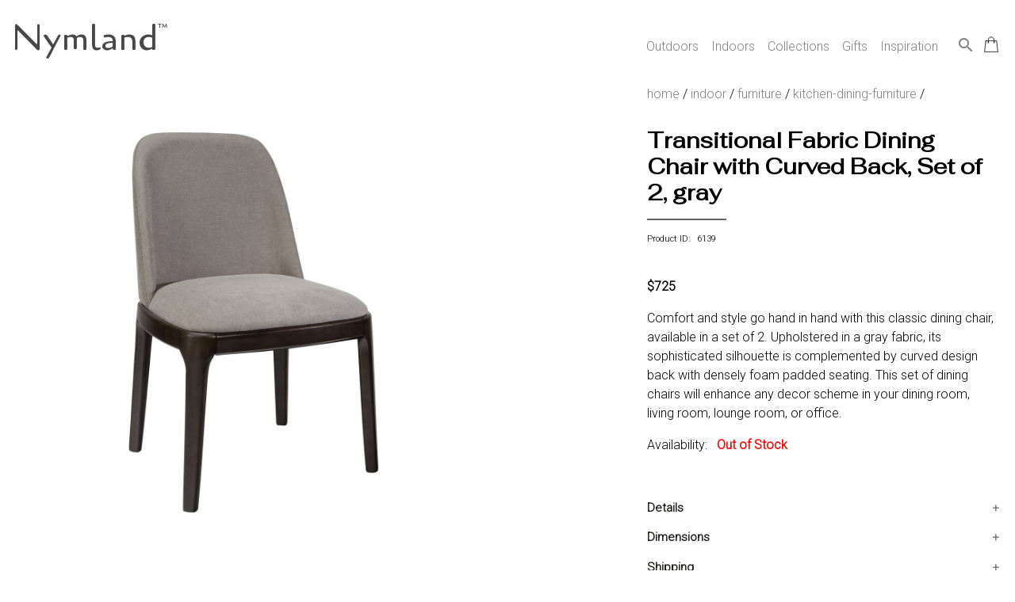

--- FILE ---
content_type: text/html; charset=utf-8
request_url: https://nymland.com/product?pid=6139
body_size: 10671
content:


<!DOCTYPE html>

<html lang="en">
	
	<head>	
		<title>Transitional Fabric Dining Chair with Curved Back, Set of 2, gray</title>
		<meta name="description" content="Comfort and style go hand in hand with this classic dining chair, available in a set of 2. Upholstered in a gray fabric, its sophisticated silhouette is complemented by curved design back with densely foam padded seating. This set of dining chairs wi"/> 
		<meta name="robots" content="index,follow"/>
		<link rel="canonical" href="https://nymland.com/product?pid=6139" />
		<meta charset="UTF-8">
<meta name="author" content="Nymland">
<meta name="viewport" content="width=device-width, initial-scale=1.0">


<!-- Favicon Links -->
<!-- generic -->
<link rel="icon" type="image/png" href="assets/images/favicons/favicon-16x16.png" sizes="16x16" />
<link rel="icon" type="image/png" href="assets/images/favicons/favicon-32x32.png" sizes="32x32" />
<link rel="icon" type="image/png" href="assets/images/favicons/favicon-48x48.png" sizes="48x48" />
<link rel="icon" type="image/png" href="assets/images/favicons/favicon-64x64.png" sizes="64x64" />
<link rel="icon" type="image/png" href="assets/images/favicons/favicon-128x128.png" sizes="128x128" />
<!-- Android -->
<link rel="shortcut icon" type="image/png" href="assets/images/favicons/favicon-196x196.png" sizes="196x196" />
<!-- iOS -->
<link rel="apple-touch-icon" type="image/png" href="assets/images/favicons/favicon-120x120.png" sizes="120x120" />
<link rel="apple-touch-icon" type="image/png" href="assets/images/favicons/favicon-152x152.png" sizes="152x152" />
<link rel="apple-touch-icon" type="image/png" href="assets/images/favicons/favicon-180x180.png" sizes="180x180" />
<!-- the rest -->
<link rel="icon" type="image/png" href="assets/images/favicons/favicon.ico"

<!-- Stylesheet Links -->
<link rel="stylesheet" href="assets/css/bootstrap.css" type="text/css" /> <!-- used for mega menu -->
<link rel="stylesheet" href="assets/css/main.css" type="text/css" />


<!-- Font Links -->
<link href="https://fonts.googleapis.com/css?family=Cagliostro&display=swap" rel="stylesheet">
<link href="https://fonts.googleapis.com/css2?family=Fahkwang&display=swap" rel="stylesheet">
<link href="https://fonts.googleapis.com/css2?family=Roboto:wght@300&display=swap" rel="stylesheet">
<link href="https://fonts.googleapis.com/icon?family=Material+Icons" rel="stylesheet">


<!-- Bing validation -->
<!--
<meta name="msvalidate.01" content="8D5BF7EB66FDA6E1C3D537E664011FC1" />
-->

<!-- Hotjar Tracking Code -->
<script>
    (function(h,o,t,j,a,r){
        h.hj=h.hj||function(){(h.hj.q=h.hj.q||[]).push(arguments)};
        h._hjSettings={hjid:1722294,hjsv:6};
        a=o.getElementsByTagName('head')[0];
        r=o.createElement('script');r.async=1;
        r.src=t+h._hjSettings.hjid+j+h._hjSettings.hjsv;
        a.appendChild(r);
    })(window,document,'https://static.hotjar.com/c/hotjar-','.js?sv=');
</script>

<!-- Facebook Pixel Code -->
<!--
<script>
!function(f,b,e,v,n,t,s)
{if(f.fbq)return;n=f.fbq=function(){n.callMethod?
n.callMethod.apply(n,arguments):n.queue.push(arguments)};
if(!f._fbq)f._fbq=n;n.push=n;n.loaded=!0;n.version='2.0';
n.queue=[];t=b.createElement(e);t.async=!0;
t.src=v;s=b.getElementsByTagName(e)[0];
s.parentNode.insertBefore(t,s)}(window, document,'script',
'https://connect.facebook.net/en_US/fbevents.js');
fbq('init', '2667215053555721');
fbq('track', 'PageView');
</script>
<noscript><img height="1" width="1" style="display:none"
src="https://www.facebook.com/tr?id=2667215053555721&ev=PageView&noscript=1"
/></noscript>
-->

<!-- Microsoft Advertising Tracking Code -->
<!--
<script>(function(w,d,t,r,u){var f,n,i;w[u]=w[u]||[],f=function(){var o={ti:"56308613"};o.q=w[u],w[u]=new UET(o),w[u].push("pageLoad")},n=d.createElement(t),n.src=r,n.async=1,n.onload=n.onreadystatechange=function(){var s=this.readyState;s&&s!=="loaded"&&s!=="complete"||(f(),n.onload=n.onreadystatechange=null)},i=d.getElementsByTagName(t)[0],i.parentNode.insertBefore(n,i)})(window,document,"script","//bat.bing.com/bat.js","uetq");</script>
--><!-- Global site tag (gtag.js) - Google Analytics + Google Ads(line 10)-->
<script async src="https://www.googletagmanager.com/gtag/js?id=UA-43755776-4"></script>
<script>
  window.dataLayer = window.dataLayer || [];
  function gtag(){dataLayer.push(arguments);}
  gtag('js', new Date());

  gtag('config', 'UA-43755776-4');
  gtag('config', 'AW-674370837');
</script> 

        <style>
            * {
            box-sizing: border-box;
            }

            img {
            vertical-align: middle;
            }

            /* Hide the images by default */
            .mySlides {
            display: none;
            }

            /* Add a pointer when hovering over the thumbnail images */
            .cursor {
            cursor: pointer;
            }

            /* On hover, add a black background color with a little bit see-through */
            .prev:hover,
            .next:hover {
            background-color: rgba(0, 0, 0, 0.8);
            }

            .row:after {
            content: "";
            display: table;
            clear: both;
            }

            /* Columns side by side */
            .column {
            float: left;
            width: 100px;
            padding-right: 10px !important;
            }

            /* Add a transparency effect for thumnbail images */
            .demo {
            opacity: 0.6;
            }

            .active,
            .demo:hover {
            opacity: 1;
            }

			#myImg {
			border-radius: 5px;
			cursor: pointer;
			transition: 0.3s;
			}

			/* The Modal (background) */
			.modal {
			display: none; /* Hidden by default */
			position: fixed; /* Stay in place */
			z-index: 500; /* Sit on top */
			padding-top: 90px !important; /* Location of the box */
			left: 0;
			top: 0;
			width: 100%; /* Full width */
			height: 100%; /* Full height */
			overflow: auto; /* Enable scroll if needed */
			background-color: rgb(0,0,0); /* Fallback color */
			background-color: rgba(0,0,0,0.9); /* Black w/ opacity */
			}

			/* Modal Content (image) */
			.modal-content {
			margin: auto;
			display: block;
			width: 80%;
			max-width: 700px;
			}

			/* Caption of Modal Image */
			#caption {
			margin: auto;
			display: block;
			width: 80%;
			max-width: 700px;
			text-align: center;
			color: #ccc;
			padding: 10px 0;
			height: 150px;
			}

			/* Add Animation */
			.modal-content, #caption {  
			-webkit-animation-name: zoom;
			-webkit-animation-duration: 0.6s;
			animation-name: zoom;
			animation-duration: 0.6s;
			}

			@-webkit-keyframes zoom {
			from {-webkit-transform:scale(0)} 
			to {-webkit-transform:scale(1)}
			}

			@keyframes zoom {
			from {transform:scale(0)} 
			to {transform:scale(1)}
			}

			/* The Close Button */
			.close {
			position: absolute;
			top: 90px;
			right: 70px;
			color: white;
			font-size: 60px;
			font-weight: bold;
			transition: 0.3s;
			z-index: 600;
			}

			.close:hover,
			.close:focus {
			color: #bbb;
			text-decoration: none;
			cursor: pointer;
			}

			/* 100% Image Width on Smaller Screens */
			@media only screen and (max-width: 700px){
				.modal-content {
					width: 100%;
				}
			}
        </style>
		
        <script>
            src="https://ajax.googleapis.com/ajax/libs/jquery/3.5.1/jquery.min.js">
        </script>

		<!-- Rich results structured data -->
		<script type="application/ld+json">
		    {
		    	"@context": "https://schema.org/",
				"@type": "Product",
				"name": "Transitional Fabric Dining Chair with Curved Back, Set of 2, gray",
				"image": "https://nymland.com/assets/images/products/large/BZ070-06139_1.jpg",
				"description": "Comfort and style go hand in hand with this classic dining chair, available in a set of 2. Upholstered in a gray fabric, its sophisticated silhouette is complemented by curved design back with densely foam padded seating. This set of dining chairs will enhance any decor scheme in your dining room, living room, lounge room, or office.",
				"sku": "BZ070-06139",
				"mpn": "BM230308",
				"gtin12": "192551560826",
				"brand": {
		        	"@type": "Brand",
					"name": "Benjara"
				},
				"offers": {
		        	"@type": "Offer",
					"url": "https://nymland.com/product?pid=6139",
					"priceCurrency": "USD",
					"price": "725.00",
					"itemCondition": "https://schema.org/NewCondition",
					"availability": "https://schema.org/OutOfStock"
				}
		    }
		</script>		
		
		<!-- Product detail view event for Google Analytics -->
		<script>
			gtag('event', 'view_item', {
				"items": [
			    	{
						"id": "6139",
						"name": "Transitional Fabric Dining Chair with Curved Back, Set of 2, gray",
						"list_name": "",
						"brand": "Benjara",
						"category": "Kitchen & Dining Furniture",
						"variant": "",
						"list_position": "",
						"quantity": "",
						"price": '725.00'
			    	}
				]
			});
		</script>
		
		<!-- Product detail view event for Google Ads Remarketing -->
		<script>
			gtag('event', 'page_view', {
		    	'send_to': 'AW-674370837',
				'value': '725.00',
				'items': [{
					'id': '6139',
					'google_business_vertical': 'retail'
		    	}]
			});
		</script>  	
		
		<!-- Facebook Event Code -->
		<script>
		fbq('track', 'ViewContent');
		</script>
		
		<!-- Criteo Product Tag -->
		<script type="text/javascript" src="//static.criteo.net/js/ld/ld.js" async="true"></script>
		<script type="text/javascript">
		  window.criteo_q = window.criteo_q || [];
		  var deviceType = /iPad/.test(navigator.userAgent) ? "t" : /Mobile|iP(hone|od)|Android|BlackBerry|IEMobile|Silk/.test(navigator.userAgent) ? "m" : "d";
		  window.criteo_q.push(
		    { event: "setAccount", account: 74854 }, // You should never update this line
		    { event: "setEmail", email: "" }, // Can be an empty string
		    { event: "setSiteType", type: deviceType },
		    {
		      event: "viewItem",
		      item: "6139"
		    }
		  );
		</script>
		<!-- END Criteo Product Tag -->
	</head>
	


	<body>			
		<div class="page-wrapper">
			<div id="grid-page-wrapper">
				<header>
					


<!-- Script for mega menu -->
<script src="https://code.jquery.com/jquery-3.3.1.slim.min.js" integrity="sha384-q8i/X+965DzO0rT7abK41JStQIAqVgRVzpbzo5smXKp4YfRvH+8abtTE1Pi6jizo" crossorigin="anonymous"></script>
<script src="https://stackpath.bootstrapcdn.com/bootstrap/4.3.1/js/bootstrap.min.js" integrity="sha384-JjSmVgyd0p3pXB1rRibZUAYoIIy6OrQ6VrjIEaFf/nJGzIxFDsf4x0xIM+B07jRM" crossorigin="anonymous"></script>


<!-- Mega menu -->
<div class="banner-area">
	<div class="container">
		<div class="row">
			<div class="col-12">
				<nav class="navbar navbar-expand-lg navbar-light rounded">
					<a class="navbar-brand" href="/"><span class="logo">Nymland<sup class="tm">&trade;</sup></span></a>
					<button class="navbar-toggler" type="button" data-toggle="collapse" data-target="#navbar" aria-controls="navbars" aria-expanded="false" aria-label="Toggle navigation" style="margin-right: 0px;">
				    <span class="navbar-toggler-icon"></span>
					</button>
				
					<div class="collapse navbar-collapse" id="navbar">
				    	<ul class="navbar-nav ml-auto">
							<li class="nav-item dropdown menu-area">
					        	<a class="nav-link" href="" id="mega-one" data-toggle="dropdown" aria-haspopup="true" aria-expanded="false">
								Outdoors
					        	</a>
								<div class="dropdown-menu mega-area" aria-labelledby="mega-one">
									<div class="row">
										<div class="col-sm-6 col-lg-3">
											<img src="assets/images/website/outdoors.jpg" alt="outdoor home decor" style="width: 100%; padding-right: 20px; padding-bottom: 20px;">
						        		</div>
										<div class="col-sm-6 col-lg-8">
											<!-- Adjust column count below as needed -->
											<div style="column-count:2; column-gap: 40px; column-width: 100px;">
												<a href="category-super?sid=5"><h6>OUTDOOR DECOR</h6></a><a class="dropdown-item" href="category-major?mid=117">Outdoor Pots & Stands</a><a class="dropdown-item" href="category-major?mid=34">Weathervanes and Cupolas</a><a class="dropdown-item" href="category-major?mid=23">Statues and Sculptures</a><a class="dropdown-item" href="category-major?mid=26">Bird & Wildlife Houses</a><a class="dropdown-item" href="category-major?mid=35">Lawn and Garden Accents</a><a class="dropdown-item" href="category-major?mid=25">Bird & Wildlife Feeders</a><a class="dropdown-item" href="category-major?mid=22">Outdoor Fountains</a><a class="dropdown-item" href="category-major?mid=27">Bird Baths</a><a class="dropdown-item" href="category-major?mid=191">Door Knockers</a><a class="dropdown-item" href="category-major?mid=33">Outdoor Wall Decor</a><a class="dropdown-item" href="category-major?mid=21">Garden Signs</a><a class="dropdown-item" href="category-major?mid=192">Stepping Stones</a><br><a href="category-super?sid=1"><h6>OUTDOOR FURNITURE</h6></a><a class="dropdown-item" href="category-major?mid=1">Outdoor Seating</a><a class="dropdown-item" href="category-major?mid=2">Outdoor Tables</a><a class="dropdown-item" href="category-major?mid=4">Hammocks</a><br><a href="category-super?sid=17"><h6>OUTDOOR ENTERTAINING</h6></a><a class="dropdown-item" href="category-major?mid=120">Outdoor Serving Carts</a><a class="dropdown-item" href="category-major?mid=119">Buckets & Coolers</a><br><a href="category-super?sid=7"><h6>GARDENING AND ACCESSORIES</h6></a><a class="dropdown-item" href="category-major?mid=51">Planters</a><a class="dropdown-item" href="category-major?mid=60">Garden Hose Organizers</a><br><a href="category-super?sid=6"><h6>OUTDOOR LIGHTING</h6></a><a class="dropdown-item" href="category-major?mid=48">Outdoor Lanterns</a><a class="dropdown-item" href="category-major?mid=49">Pathway Lighting</a><br>												
												
											</div>
						        		</div>
						        		<div class="col-sm-6 col-lg-1">
											<a href="category-global?gid=1"><button>View All</button></a>
						        		</div>
					        		</div>
					        	</div>
							</li>
							<li class="nav-item dropdown menu-area">
					        	<a class="nav-link" href="" id="mega-two" data-toggle="dropdown" aria-haspopup="true" aria-expanded="false">
								Indoors
					        	</a>
								<div class="dropdown-menu mega-area" aria-labelledby="mega-one">
									<div class="row">
										<div class="col-sm-6 col-lg-3">
											<img src="assets/images/website/indoors.jpg" alt="indoor home decor" style="width: 100%; padding-right: 20px; padding-bottom: 20px;">
						        		</div>
										<div class="col-sm-6 col-lg-8">
											<div style="column-count:3; column-gap: 40px; column-width: 100px;">
												<a href="category-super?sid=13"><h6>HOME DECOR</h6></a><a class="dropdown-item" href="category-major?mid=140">Wall Decor</a><a class="dropdown-item" href="category-major?mid=97">Aromatherapy</a><a class="dropdown-item" href="category-major?mid=137">Home Accents</a><a class="dropdown-item" href="category-major?mid=139">Botanicals</a><a class="dropdown-item" href="category-major?mid=93">Clocks</a><a class="dropdown-item" href="category-major?mid=141">Candlelight</a><a class="dropdown-item" href="category-major?mid=89">Mirrors</a><a class="dropdown-item" href="category-major?mid=142">Picture Frames</a><a class="dropdown-item" href="category-major?mid=96">Fireplaces and Heaters</a><a class="dropdown-item" href="category-major?mid=143">Accent Pillows & Blankets</a><a class="dropdown-item" href="category-major?mid=138">Window Treatments</a><a class="dropdown-item" href="category-major?mid=95">Seasonal Decor</a><a class="dropdown-item" href="category-major?mid=193">Door Stoppers</a><a class="dropdown-item" href="category-major?mid=194">Phone Holders</a><br><a href="category-super?sid=11"><h6>LIGHTING</h6></a><a class="dropdown-item" href="category-major?mid=77">Ceiling Lights</a><a class="dropdown-item" href="category-major?mid=81">Floor Lamps</a><a class="dropdown-item" href="category-major?mid=126">Wall Lights</a><a class="dropdown-item" href="category-major?mid=127">Lamp Shades</a><a class="dropdown-item" href="category-major?mid=80">Desk and Table Lamps</a><br><a href="category-super?sid=18"><h6>KITCHEN & DINING</h6></a><a class="dropdown-item" href="category-major?mid=165">Cookware & Bakeware</a><a class="dropdown-item" href="category-major?mid=162">Servewear</a><a class="dropdown-item" href="category-major?mid=159">Dinnerware</a><a class="dropdown-item" href="category-major?mid=168">Kitchen Storage</a><a class="dropdown-item" href="category-major?mid=166">Kitchen Tools & Utensils</a><a class="dropdown-item" href="category-major?mid=164">Kitchen & Table Linens</a><a class="dropdown-item" href="category-major?mid=160">Drinkware</a><a class="dropdown-item" href="category-major?mid=167">Table Accents</a><br><a href="category-super?sid=10"><h6>FURNITURE</h6></a><a class="dropdown-item" href="category-major?mid=125">Accent Furniture</a><a class="dropdown-item" href="category-major?mid=71">Bedroom Furniture</a><a class="dropdown-item" href="category-major?mid=70">Kitchen & Dining Furniture</a><a class="dropdown-item" href="category-major?mid=69">Living Room Furniture</a><a class="dropdown-item" href="category-major?mid=74">Home Office Furniture</a><br><a href="category-super?sid=15"><h6>BEDDING</h6></a><a class="dropdown-item" href="category-major?mid=146">Bed Coverings</a><a class="dropdown-item" href="category-major?mid=147">Bedding Basics</a><a class="dropdown-item" href="category-major?mid=148">Mattresses & Foundations</a><br><a href="category-super?sid=16"><h6>ORGANIZATION & STORAGE</h6></a><a class="dropdown-item" href="category-major?mid=151">Closet Organization</a><a class="dropdown-item" href="category-major?mid=153">Storage Containers</a><a class="dropdown-item" href="category-major?mid=156">Office Organization</a><a class="dropdown-item" href="category-major?mid=152">Bathroom Organization</a><a class="dropdown-item" href="category-major?mid=149">Wall Hooks, Racks & Shelves</a><br><a href="category-super?sid=19"><h6>BABY & KIDS</h6></a><a class="dropdown-item" href="category-major?mid=176">Kids Bedroom Furniture</a><br><a href="category-super?sid=14"><h6>BATH</h6></a><a class="dropdown-item" href="category-major?mid=105">Bath Accessories</a><br><a href="category-super?sid=20"><h6>PET</h6></a><a class="dropdown-item" href="category-major?mid=186">Pet Bowls & Feeders</a><br><a href="category-super?sid=12"><h6>RUGS & MATS</h6></a><a class="dropdown-item" href="category-major?mid=85">Area Rugs</a><a class="dropdown-item" href="category-major?mid=133">Doormats</a><br>											
											</div>
						        		</div>
						        		<div class="col-sm-6 col-lg-1">
											<a href="category-global?gid=2"><button>View All</button></a>
						        		</div>
					        		</div>
					        	</div>
							</li>
							<li class="nav-item dropdown">
					        	<a class="nav-link" href="" id="mega-three" data-toggle="dropdown" aria-haspopup="true" aria-expanded="false">
								Collections
					        	</a>					        	
					        	<div class="dropdown-menu">
						        	<a class="dropdown-item" style="padding-left: 5px;" href="collections?id=1">Solar Powered</a>					        	</div>
							</li>
							<li class="nav-item dropdown">
					        	<a class="nav-link" href="" id="mega-three" data-toggle="dropdown" aria-haspopup="true" aria-expanded="false">
								Gifts
					        	</a>					        	
					        	<div class="dropdown-menu">
						        	<a class="dropdown-item" style="padding-left: 5px;" href="gifts?group=1">Gifts Under $25</a><a class="dropdown-item" style="padding-left: 5px;" href="gifts?group=2">Gifts $25 - $50</a><a class="dropdown-item" style="padding-left: 5px;" href="gifts?group=3">Gifts $50 - $100</a><a class="dropdown-item" style="padding-left: 5px;" href="gifts?group=4">Gifts for Her</a><a class="dropdown-item" style="padding-left: 5px;" href="gifts?group=5">Gifts for Him</a>					        	</div>
							</li>
							<li class="nav-item dropdown menu-area">
					        	<a class="nav-link" href="blog">Inspiration</a>
							</li>
							<li class="nav-item">
								<a href="search"><i class="material-icons function-icon">search</i></a>
							</li>
							<li class="nav-item">
					        	<div class="cart-icon">
						        	<a href="cart"><img src="[data-uri]" style="width:30px; padding-top:35px; padding-left:10px;" alt="cart"></a> 
									<div class="cart-dot"  style="display:none" ></div>
					        	</div>							
							</li>
						</ul>
					</div>
				</nav>
			</div>
		</div>
		
	</div>
</div>

<!--
<div id="popup" class="popup__wrapper">
	<div class="popup__container">
		<span class="close" onclick="document.getElementById('popup').style.display = 'none'; setCookie('exitpopup', 'no', 365);">&times;</span>
		<h1>Want To Make Your Home LOOK GREAT?</h1>
		<p>Discover neat ideas, tips and savings by subscribing to our newsletter.  Unsubscribe anytime. We will not share or sell your email address.</p>
		<form method="post" action="process-subscription.php">
			<input type="email" name="email" id="inputEmail" placeholder="Enter your email" style="text-align: center; background-color: lightyellow; color: gray;" required>
			<br>
			<button class="button" type="submit" name="subscribe" style="background-color: orange; color: black;" onclick="setCookie('exitpopup', 'no', 365);"><span style="line-height:10%;">Subscribe</span></button>
		</form> 

		<input type="button" id="noThanks" onclick="document.getElementById('popup').style.display = 'none'; setCookie('exitpopup', 'no', 365);" value="No Thanks. I do not like making my home look great." />
	</div>
</div>


<script>
	function onMouseOut(event) {
    // If the mouse is near the top of the window, show the popup
    // Also, do NOT trigger when hovering or clicking on selects
    if (
        event.clientY < 50 &&
        event.relatedTarget == null &&
        event.target.nodeName.toLowerCase() !== "select"
    ) {
        // Remove this event listener
        document.removeEventListener("mouseout", onMouseOut);

        // Show the popup
        document.getElementById("popup").style.display = "flex";
    }
}

document.addEventListener("mouseout", onMouseOut);


function setCookie(cname, cvalue, exdays) {
        var d = new Date();
        d.setTime(d.getTime() + (exdays*24*60*60*1000));
        var expires = "expires="+d.toUTCString();
        document.cookie = cname + "=" + cvalue + "; " + expires;
    }
</script>
-->




			    
				</header> 
						
		
				<main>
					<div id="grid-product-detail">
						<section id="images">
                            <!-- Hero Image -->
							                                <div class="mySlides">
                                    <img id="myImg" src="assets/images/products/xlarge/BZ070-06139_1.jpg" style="width:100%; max-width:600px;" />    
                                </div>
                                                            <div class="mySlides">
                                    <img id="myImg" src="assets/images/products/xlarge/BZ070-06139_2.jpg" style="width:100%; max-width:600px;" />    
                                </div>
                                                            <div class="mySlides">
                                    <img id="myImg" src="assets/images/products/xlarge/BZ070-06139_3.jpg" style="width:100%; max-width:600px;" />    
                                </div>
                                                            <div class="mySlides">
                                    <img id="myImg" src="assets/images/products/xlarge/BZ070-06139_4.jpg" style="width:100%; max-width:600px;" />    
                                </div>
                                                            <div class="mySlides">
                                    <img id="myImg" src="assets/images/products/xlarge/BZ070-06139_5.jpg" style="width:100%; max-width:600px;" />    
                                </div>
                            
                            <!-- The Modal -->
							<div id="myModal" class="modal">
								<span class="close">&times;</span>
								<img class="modal-content" id="img01">
								<div id="caption"></div>
							</div>

							<script>
								// Get the modal
								var modal = document.getElementById("myModal");

								// Get the image and insert it inside the modal - use its "alt" text as a caption
								var img = document.getElementById("myImg");
								var modalImg = document.getElementById("img01");
								var captionText = document.getElementById("caption");
								img.onclick = function(){
								modal.style.display = "block";
								modalImg.src = this.src;
								captionText.innerHTML = this.alt;
								}

								// Get the <span> element that closes the modal
								var span = document.getElementsByClassName("close")[0];

								// When the user clicks on <span> (x), close the modal
								span.onclick = function() { 
								modal.style.display = "none";
								}
							</script>

							<!-- Thumbnails -->
                            <div class="row" style="margin-top: 20px !important;">
                                                                    <div class="column">
                                        <img class="demo cursor" src="assets/images/products/xlarge/BZ070-06139_1.jpg" alt="Transitional Fabric Dining Chair with Curved Back, Set of 2, gray" width="100px" onclick="currentSlide(1)" style="width:100%;"/>
                                    </div>
                                                                    <div class="column">
                                        <img class="demo cursor" src="assets/images/products/xlarge/BZ070-06139_2.jpg" alt="Transitional Fabric Dining Chair with Curved Back, Set of 2, gray" width="100px" onclick="currentSlide(2)" style="width:100%;"/>
                                    </div>
                                                                    <div class="column">
                                        <img class="demo cursor" src="assets/images/products/xlarge/BZ070-06139_3.jpg" alt="Transitional Fabric Dining Chair with Curved Back, Set of 2, gray" width="100px" onclick="currentSlide(3)" style="width:100%;"/>
                                    </div>
                                                                    <div class="column">
                                        <img class="demo cursor" src="assets/images/products/xlarge/BZ070-06139_4.jpg" alt="Transitional Fabric Dining Chair with Curved Back, Set of 2, gray" width="100px" onclick="currentSlide(4)" style="width:100%;"/>
                                    </div>
                                                                    <div class="column">
                                        <img class="demo cursor" src="assets/images/products/xlarge/BZ070-06139_5.jpg" alt="Transitional Fabric Dining Chair with Curved Back, Set of 2, gray" width="100px" onclick="currentSlide(5)" style="width:100%;"/>
                                    </div>
                                                            </div>
						</section>
						
						<section id="detail">
							<div class="breadcrumbs">
								<a href="/">home</a> / 
								<a href="category-global?gid=2">indoor</a> / 
								<a href="category-super?sid=10">furniture</a> / 
								
																<a href="category-major?mid=70">kitchen-dining-furniture</a> /
																	
								<!--
																<a href="category-minor?ncid=64">dining-chairs</a> /
																-->
									
								<!--transitional-fabric-dining-chair-with-curved-back-set-of-2-gray-->
							</div>
							
							
							<h1 class="product-title">Transitional Fabric Dining Chair with Curved Back, Set of 2, gray</h1>
							<hr class="title-underline"/>
							<p class="product-number" style="font-size: 11px;">Product ID: &nbsp;&nbsp;6139</p>
							<br>
							
							<p>
							<!--
														-->
							<span class="price">$725</span>
														</p>
							
							<!-- Product Ratings in Future Release -->
							<!--<i class="material-icons">star_outline</i><i class="material-icons">star_outline</i><i class="material-icons">star_outline</i><i class="material-icons">star_outline</i><i class="material-icons">star_outline</i> &nbsp;&nbsp;0 Reviews<br>-->
							
							
							<p>Comfort and style go hand in hand with this classic dining chair, available in a set of 2. Upholstered in a gray fabric, its sophisticated silhouette is complemented by curved design back with densely foam padded seating. This set of dining chairs will enhance any decor scheme in your dining room, living room, lounge room, or office.</p>
							
							
							<!-- Hide if out of stock -->
														
							<div id="availability">
								Availability:  &nbsp;
									<span style="color:red; font-weight:bold;">Out of Stock</span>								<br><br>
							</div>
							
							<!-- Hide if out of stock -->
														
							<br>
							<button class="accordion">Details</button>
							<div class="panel">
							  <ul><li>Set consists of 2 Dining Chairs only</li><li>Gray fabric upholstery</li><li>Curved design backrest</li></ul>							</div>
							
							<button class="accordion">Dimensions</button>
							<div class="panel">
							  <ul><li>33.75x21.75x17.5 IN</li></ul>							</div>
							
							<button class="accordion">Shipping</button>
							<div class="panel">
							  <p>Ships in 2-5 days. Free shipping in Contiguous USA.</p>
							</div>
							
							<button class="accordion">Returns</button>
							<div class="panel">
							  <p>You are covered by our 30-day Satisfaction Guarantee. If you do not love it within the first 30 days, return it for full refund, minus original and return shipping costs. Click the Return an Order link located in the footer of the website to initiate a return. For damaged or missing items call us within 7 days of product receipt for instructions.</p>
							</div>
						
						</section>
						
						<section id="additional">
													</section>
						
						<section id="similar" >
							<hr>
							<h2>YOU MAY ALSO LIKE</h2>
							<div class="mini-gallery">
								<div class="mini-gallery-item">
									   
									    <a href="product?pid=518">
										    <figure class="product-callout">
										      <img src="assets/images/products/small/BZ070-00518_1.jpg" alt="Comfortable Dining Chair With Lustrous Finish Seat, Set of Two, Dark Brown">
										      <figcaption>Comfortable Dining Chair With Lustrous Finish Seat, Set of Two, Dark Brown <br> <span class="price">$175.00</span></figcaption>
										    </figure>
									    </a>   
									   
									    <a href="product?pid=519">
										    <figure class="product-callout">
										      <img src="assets/images/products/small/BZ070-00519_1.jpg" alt="Lustrous Wooden Dining Chair With Solid Legs, Set of Two, White">
										      <figcaption>Lustrous Wooden Dining Chair With Solid Legs, Set of Two, White <br> <span class="price">$185.00</span></figcaption>
										    </figure>
									    </a>   
									   
									    <a href="product?pid=785">
										    <figure class="product-callout">
										      <img src="assets/images/products/small/BZ070-00785_1.jpg" alt="Black Faux Leather Dining Chair with Chrome Legs, Set of 4">
										      <figcaption>Black Faux Leather Dining Chair with Chrome Legs, Set of 4 <br> <span class="price">$459.00</span></figcaption>
										    </figure>
									    </a>   
									   
									    <a href="product?pid=786">
										    <figure class="product-callout">
										      <img src="assets/images/products/small/BZ070-00786_1.jpg" alt="Contemporary Upholstered Dining Chair with Full Back, Black, Set of 2">
										      <figcaption>Contemporary Upholstered Dining Chair with Full Back, Black, Set of 2 <br> <span class="price">$149.00</span></figcaption>
										    </figure>
									    </a>   
									   
									    <a href="product?pid=787">
										    <figure class="product-callout">
										      <img src="assets/images/products/small/BZ070-00787_1.jpg" alt="Modern Style Dining Chair with Chrome Legs, White, Set of 2">
										      <figcaption>Modern Style Dining Chair with Chrome Legs, White, Set of 2 <br> <span class="price">$209.00</span></figcaption>
										    </figure>
									    </a>   
																	</div>
							</div>
						</section>
						
						<section id="viewed"  style="display:none" >
							<hr>
							<h2>RECENTLY VIEWED</h2>
							<div class="mini-gallery">
								<div class="mini-gallery-item">
																	</div>
							</div>
						</section>
					</div>
				</main>
			  
				
				<footer>
					<div id="grid-container-footer">	
	<section id="customer-care">
			<h5>CUSTOMER CARE</h5>
			<ul>
				<li><a href="payment-options">Payment Options</a></li>
				<li><a href="shipping">Shipping</a></li>
				<li><a href="track-order">Track Your Order</a></li>
				<li><a href="returns">Return an Order</a></li>
				<!--<li><a href="">Cancel an Order</a></li>-->
				<!--<li><a href="">Email Preferences</a></li>-->
				<!--<li><a href="">Satisfaction Guarantee</a></li>-->
			</ul>
	</section>
	
	<section id="our-company">
			<h5>COMPANY</h5>
			<ul>
				<li><a href="about">About Us</a></li>
				<li><a href="privacy">Privacy Policy</a></li>
				<li><a href="terms">Terms of Use</a></li>
				<!--<li><a href="">Sitemap</a></li>-->
			</ul>
	</section>

	<section id="contact-us">
			<h5>CONTACT US</h5>
			<ul>
				<li><a href="tel:937-709-0029"><i class="material-icons">phone</i>&nbsp;937.709.0029</a></li>
				<li>&nbsp;&nbsp;&nbsp;&nbsp;&nbsp;Mon-Fri, 9am - 5pm ET</li>
				<!--<li>&nbsp;&nbsp;&nbsp;&nbsp;&nbsp;Closed Christmas Day</li>-->
				<li><a href="mailto:care@nymland.com"><i class="material-icons">email</i>&nbsp;care@nymland.com</a></li>
			</ul>
	</section>
	
	<section id="stay-connected">
			<h5>STAY CONNECTED</h5>
			<!--
						-->
			<form method="post" action="process-subscription.php">
				<input type="text" name="age" id="age" placeholder="Age" autocorrect="off" spellcheck="false" autocomplete="off" readonly onfocus="this.removeAttribute('readonly');" style="position: absolute; right: 100000px;">
				<input type="email" name="email" id="inputEmail" placeholder="Email Address" style="position: relative;" required>
				<br>
				<button class="mini-button" type="submit" name="subscribe"><span style="line-height:10%;">Subscribe</span></button>
				<!-- Script to help enforce form inputs autocomplete off -->
				<script>
					$('input').attr('autocomplete', 'off');
				</script>
			</form>
						
			<br>
			<a href="https://www.facebook.com/NymlandHomeDecor/" target="_blank"><span class="social-button" title="facebook">E</span></a>
			<a href="https://twitter.com/Nymland_" target="_blank"><span class="social-button" title="twitter">D</span></a>
			<a href="https://www.pinterest.com/nymland/" target="_blank"><span class="social-button" title="pintrest">A</span></a>
			<a href="https://www.instagram.com/nymland/" target="_blank"><span class="social-button" title="instagram">Q</span></a>
	</section>
	
	<div id="copyright">
		<p>&copy; 2026 Nymland.  All rights reserved.</p>
	</div>

</div>		
				</footer>
			</div>
		</div>

		
		
		<!-- accordian -->
		<script>
			var acc = document.getElementsByClassName("accordion");
			var i;
			
			for (i = 0; i < acc.length; i++) {
			  acc[i].addEventListener("click", function() {
			    this.classList.toggle("open");
			    var panel = this.nextElementSibling;
			    if (panel.style.maxHeight) {
			      panel.style.maxHeight = null;
			    } else {
			      panel.style.maxHeight = panel.scrollHeight + "px";
			    } 
			  });
			}
		</script>	
        
        <!-- image gallery -->
        <script>
            var slideIndex = 1;
            showSlides(slideIndex);

            function currentSlide(n) {
            showSlides(slideIndex = n);
            }

            function showSlides(n) {
            var i;
            var slides = document.getElementsByClassName("mySlides");
            var dots = document.getElementsByClassName("demo");
            var captionText = document.getElementById("caption");
            if (n > slides.length) {slideIndex = 1}
            if (n < 1) {slideIndex = slides.length}
            for (i = 0; i < slides.length; i++) {
                slides[i].style.display = "none";
            }
            for (i = 0; i < dots.length; i++) {
                dots[i].className = dots[i].className.replace(" active", "");
            }
            slides[slideIndex-1].style.display = "block";
            dots[slideIndex-1].className += " active";
            captionText.innerHTML = dots[slideIndex-1].alt;
            }
        </script>

	<!-- Added-to-Bag Popup -->
	
<script>
	function open_cart_popup() {
		document.getElementById('cart-popup').style.display = 'flex';
		// <!-- Google Analytics Event Tag -->
		gtag('event', 'add_to_cart', {
		  "items": [
		    {
		    	"id": "6139",
				"name": "Transitional Fabric Dining Chair with Curved Back, Set of 2, gray",
				"list_name": "",
				"brand": "Benjara",
				"category": "Kitchen & Dining Furniture",
				"variant": "",
				"list_position": "",
				"quantity": "",
				"price": '725.00'
		    }
		  ]
		});
		
		// <!-- Add prospect to Google remarketing list -->
		  gtag('event', 'conversion', {
		      'send_to': 'AW-674370837/MLRoCKH6stMBEJWqyMEC',
		      'value': 1.0,
		      'currency': 'USD',
		      'aw_remarketing_only': true
		  });
		
		// <!-- Facebook Event Code -->
		fbq('track', 'AddToCart');
	}
</script>

		
		
<div id="cart-popup" class="cart__popup__wrapper"  >		
	<div class="cart__popup__container">
		<h2>Item Added to Your Shopping Bag</h2>		
		<br/>
		<a href="cart.php" class="button-outline">View Bag</a>
		<a href="checkout.php" class="button">Checkout</a>
		<br/><br/>
		<span class="cart__close" onclick="document.getElementById('cart-popup').style.display = 'none';">Continue Shopping ></span>
		
		<br/><br/>
		
		<div  style="display:none;"  >
			<hr>
			<h6>RELATED ITEMS</h6>
			  
			<div class="gallery">
							</div>	
		</div>
	</div>
</div>

	</body>
</html>